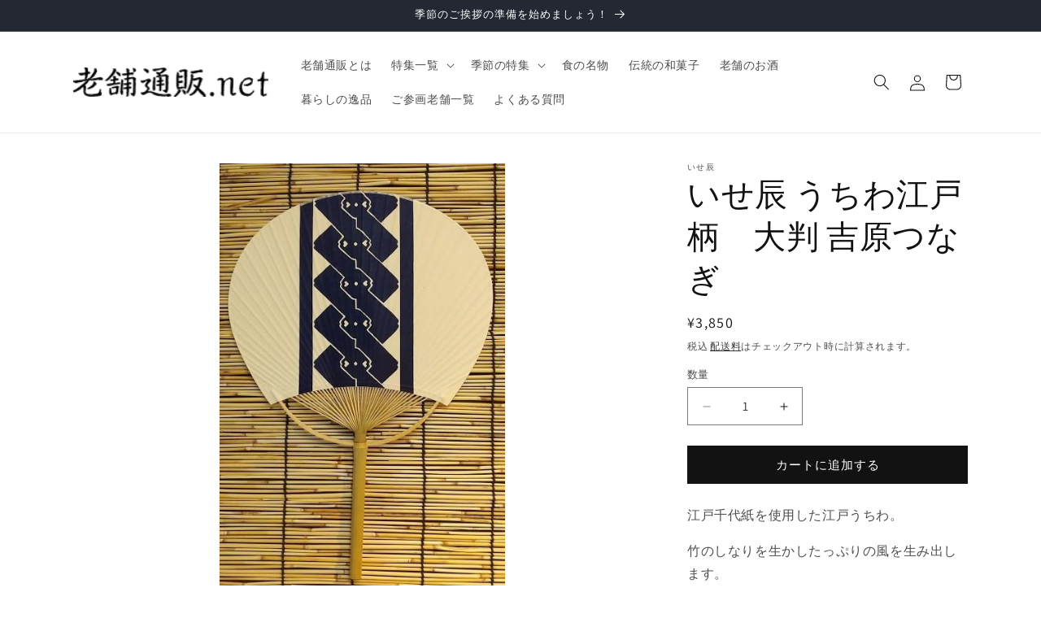

--- FILE ---
content_type: text/javascript
request_url: https://cdn.shopify.com/extensions/b71df5e1-852f-4cc6-8092-20e49b52f727/doc-404-broken-links-repair-13/assets/404fix1.3.0.min.js
body_size: -264
content:
!async function(){if(easy_template&&"404"===easy_template&&!0!==Shopify.designMode){((e="easy404counter")=>{let t=localStorage.getItem(e),o=t?parseInt(t,10):0;o+=1,localStorage.setItem(e,o)})();const e=e=>e.replace(/([^:])(\/\/+)/g,"$1/").replace(/\/+$/,""),t={shop:window.Shopify.shop,pathname:e(window.location.pathname)},o=(e=>{let t,o,a=0;if(0===(e+="TPrZ-xr5l3xi").length)return a;for(t=0;t<e.length;t++)o=e.charCodeAt(t),a=(a<<5)-a+o,a|=0;return a})(JSON.stringify(t));try{const e=await fetch("/apps/doc404/newBrokenLink",{method:"POST",body:JSON.stringify(t),headers:{"Content-Type":"application/json","x-nm-404-signature":o}});if(!e.ok)throw new Error(`${e.status} ${e.statusText}`);const a=(await e.json()).js_redirect;return a&&((e="easy404counter")=>{let t=localStorage.getItem(e);return t?parseInt(t,10):0})()<5&&(window.location.href=a),!0}catch(e){console.log(e)}}else((e="easy404counter")=>{localStorage.removeItem(e)})()}();

--- FILE ---
content_type: text/javascript; charset=utf-8
request_url: https://shinisetsuhan.net/collections/yukata/products/0022-0022-jp-00202.js
body_size: 68
content:
{"id":4715031068762,"title":"いせ辰  うちわ江戸柄　大判 吉原つなぎ","handle":"0022-0022-jp-00202","description":"\u003cp\u003e江戸千代紙を使用した江戸うちわ。\u003c\/p\u003e\n\u003cp\u003e竹のしなりを生かしたっぷりの風を生み出します。\u003c\/p\u003e\n\u003cmeta charset=\"utf-8\"\u003e\n\u003cp\u003e別途　\u003ca href=\"https:\/\/shinisetsuhan.net\/products\/0022-0022-jp-00211\" title=\"うちわ専用箱\" target=\"_blank\"\u003eうちわ専用ギフト箱\u003cspan\u003e \u003c\/span\u003e\u003c\/a\u003eをご用意しております。\u003c\/p\u003e\n\u003cp\u003e日本製\u003c\/p\u003e","published_at":"2020-06-26T11:56:29+09:00","created_at":"2020-07-10T12:16:34+09:00","vendor":"いせ辰","type":"暮らしの逸品","tags":["うちわ"],"price":385000,"price_min":385000,"price_max":385000,"available":true,"price_varies":false,"compare_at_price":null,"compare_at_price_min":0,"compare_at_price_max":0,"compare_at_price_varies":false,"variants":[{"id":32452235198554,"title":"Default Title","option1":"Default Title","option2":null,"option3":null,"sku":"0022-0022-JP-00202","requires_shipping":true,"taxable":true,"featured_image":{"id":15477415870554,"product_id":4715031068762,"position":1,"created_at":"2020-07-10T12:16:38+09:00","updated_at":"2020-07-10T12:16:44+09:00","alt":null,"width":413,"height":643,"src":"https:\/\/cdn.shopify.com\/s\/files\/1\/0254\/0991\/2922\/products\/file_27_4.jpg?v=1594351004","variant_ids":[32452235198554]},"available":true,"name":"いせ辰  うちわ江戸柄　大判 吉原つなぎ","public_title":null,"options":["Default Title"],"price":385000,"weight":0,"compare_at_price":null,"inventory_management":"shopify","barcode":"","featured_media":{"alt":null,"id":7632869130330,"position":1,"preview_image":{"aspect_ratio":0.642,"height":643,"width":413,"src":"https:\/\/cdn.shopify.com\/s\/files\/1\/0254\/0991\/2922\/products\/file_27_4.jpg?v=1594351004"}},"requires_selling_plan":false,"selling_plan_allocations":[]}],"images":["\/\/cdn.shopify.com\/s\/files\/1\/0254\/0991\/2922\/products\/file_27_4.jpg?v=1594351004"],"featured_image":"\/\/cdn.shopify.com\/s\/files\/1\/0254\/0991\/2922\/products\/file_27_4.jpg?v=1594351004","options":[{"name":"Title","position":1,"values":["Default Title"]}],"url":"\/products\/0022-0022-jp-00202","media":[{"alt":null,"id":7632869130330,"position":1,"preview_image":{"aspect_ratio":0.642,"height":643,"width":413,"src":"https:\/\/cdn.shopify.com\/s\/files\/1\/0254\/0991\/2922\/products\/file_27_4.jpg?v=1594351004"},"aspect_ratio":0.642,"height":643,"media_type":"image","src":"https:\/\/cdn.shopify.com\/s\/files\/1\/0254\/0991\/2922\/products\/file_27_4.jpg?v=1594351004","width":413}],"requires_selling_plan":false,"selling_plan_groups":[]}